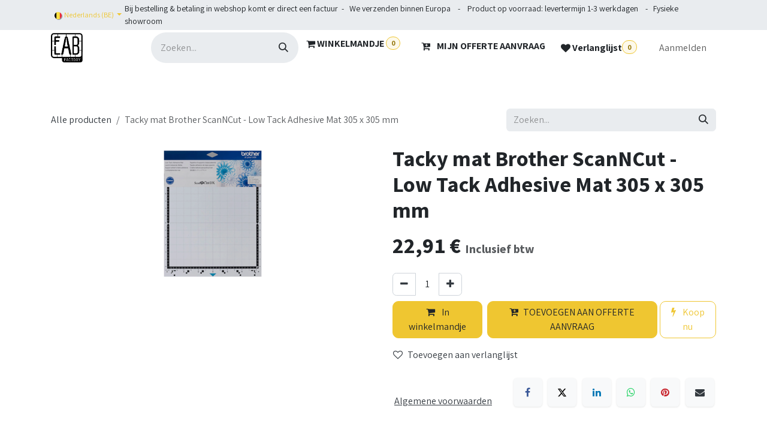

--- FILE ---
content_type: text/html; charset=utf-8
request_url: https://www.fablabfactory.com/shop/tacky-mat-brother-scanncut-low-tack-adhesive-mat-305-x-305-mm-422?order=website_sequence+asc
body_size: 15628
content:

        

<!DOCTYPE html>
        
<html lang="nl-BE" data-website-id="16" data-main-object="product.template(422,)" data-add2cart-redirect="1">
    <head>
        <meta charset="utf-8"/>
        <meta http-equiv="X-UA-Compatible" content="IE=edge"/>
        <meta name="viewport" content="width=device-width, initial-scale=1"/>
        <meta name="generator" content="Odoo"/>
            
        <meta property="og:type" content="website"/>
        <meta property="og:title" content="Tacky mat Brother ScanNCut - Low Tack Adhesive Mat 305 x 305 mm"/>
        <meta property="og:site_name" content="FabLab Factory"/>
        <meta property="og:url" content="https://www.fablabfactory.com/shop/tacky-mat-brother-scanncut-low-tack-adhesive-mat-305-x-305-mm-422"/>
        <meta property="og:image" content="https://www.fablabfactory.com/web/image/product.template/422/image_1024?unique=f418fda"/>
        <meta property="og:description"/>
            
        <meta name="twitter:card" content="summary_large_image"/>
        <meta name="twitter:title" content="Tacky mat Brother ScanNCut - Low Tack Adhesive Mat 305 x 305 mm"/>
        <meta name="twitter:image" content="https://www.fablabfactory.com/web/image/product.template/422/image_1024?unique=f418fda"/>
        <meta name="twitter:site" content="@fablab_factory"/>
        <meta name="twitter:description"/>
        
        <link rel="canonical" href="https://www.fablabfactory.com/shop/tacky-mat-brother-scanncut-low-tack-adhesive-mat-305-x-305-mm-422"/>
        
        <link rel="preconnect" href="https://fonts.gstatic.com/" crossorigin=""/>
        <title>Tacky mat Brother ScanNCut - Low Tack Adhesive Mat 305 x 305 mm | FabLab Factory</title>
        <link type="image/x-icon" rel="shortcut icon" href="/web/image/website/16/favicon?unique=85cb9dd"/>
        <link rel="preload" href="/web/static/src/libs/fontawesome/fonts/fontawesome-webfont.woff2?v=4.7.0" as="font" crossorigin=""/>
        <link type="text/css" rel="stylesheet" href="/web/assets/16/dbcd40e/web.assets_frontend.min.css"/>
        <script id="web.layout.odooscript" type="text/javascript">
            var odoo = {
                csrf_token: "76a54603d8ee58a268a47b6a068fbd67a1d569f7o1798090185",
                debug: "",
            };
        </script>
        <script type="text/javascript">
            odoo.__session_info__ = {"is_admin": false, "is_system": false, "is_public": true, "is_internal_user": false, "is_website_user": true, "uid": null, "is_frontend": true, "profile_session": null, "profile_collectors": null, "profile_params": null, "show_effect": false, "currencies": {"1": {"symbol": "\u20ac", "position": "after", "digits": [69, 2]}, "146": {"symbol": "\u00a3", "position": "before", "digits": [69, 2]}, "3": {"symbol": "$", "position": "before", "digits": [69, 2]}}, "quick_login": true, "bundle_params": {"lang": "nl_BE", "website_id": 16}, "test_mode": false, "websocket_worker_version": "18.0-7", "translationURL": "/website/translations", "cache_hashes": {"translations": "22f8ef33d10af27bf1ef6ab3d06f15c6d065546a"}, "geoip_country_code": null, "geoip_phone_code": null, "lang_url_code": "nl_BE"};
            if (!/(^|;\s)tz=/.test(document.cookie)) {
                const userTZ = Intl.DateTimeFormat().resolvedOptions().timeZone;
                document.cookie = `tz=${userTZ}; path=/`;
            }
        </script>
        <script type="text/javascript" defer="defer" src="/web/assets/16/506f37d/web.assets_frontend_minimal.min.js" onerror="__odooAssetError=1"></script>
        <script type="text/javascript" defer="defer" data-src="/web/assets/16/ccd8e60/web.assets_frontend_lazy.min.js" onerror="__odooAssetError=1"></script>
        
                    <script>
                        
            
                if (!window.odoo) {
                    window.odoo = {};
                }
                odoo.__session_info__ = odoo.__session_info__ || {
                    websocket_worker_version: "18.0-7"
                }
                odoo.__session_info__ = Object.assign(odoo.__session_info__, {
                    livechatData: {
                        isAvailable: false,
                        serverUrl: "https://portal.fablabfactory.com",
                        options: {},
                    },
                });
            
                    </script>
        <!-- Google tag (gtag.js) -->
<script async src="https://www.googletagmanager.com/gtag/js?id=AW-756791348"></script>
<script>
  window.dataLayer = window.dataLayer || [];
  function gtag(){dataLayer.push(arguments);}
  gtag('js', new Date());

  gtag('config', 'AW-756791348');
</script>
<!-- Meta Pixel Code -->
<script>
!function(f,b,e,v,n,t,s)
{if(f.fbq)return;n=f.fbq=function(){n.callMethod?
n.callMethod.apply(n,arguments):n.queue.push(arguments)};
if(!f._fbq)f._fbq=n;n.push=n;n.loaded=!0;n.version='2.0';
n.queue=[];t=b.createElement(e);t.async=!0;
t.src=v;s=b.getElementsByTagName(e)[0];
s.parentNode.insertBefore(t,s)}(window, document,'script',
'https://connect.facebook.net/en_US/fbevents.js');
fbq('init', '1176631646958621');
fbq('track', 'PageView');
</script>
<noscript><img height="1" width="1" style="display:none"
src="https://www.facebook.com/tr?id=1176631646958621&ev=PageView&noscript=1"
/></noscript>
<!-- End Meta Pixel Code -->
    </head>
    <body>



        <div id="wrapwrap" class="   ">
            <a class="o_skip_to_content btn btn-primary rounded-0 visually-hidden-focusable position-absolute start-0" href="#wrap">Overslaan naar inhoud</a>
                <header id="top" data-anchor="true" data-name="Header" data-extra-items-toggle-aria-label="Extra items knop" class="   o_header_fixed" style=" ">
                    
    <nav data-name="Navbar" aria-label="Hoofd" class="navbar navbar-expand-lg navbar-light o_colored_level o_cc o_header_force_no_radius d-none d-lg-block p-0 shadow-sm ">
        

            <div id="o_main_nav" class="o_main_nav">
                <div class="o_header_hide_on_scroll">
                    <div aria-label="Boven" class="o_header_sales_two_top py-1">
                        <ul class="navbar-nav container d-grid h-100 px-3 o_grid_header_3_cols">
                            
                            
        <li data-name="Language Selector" class="o_header_language_selector ">
        
            <div class="js_language_selector d-flex align-items-center h-100 dropdown d-print-none">
                <button type="button" data-bs-toggle="dropdown" aria-haspopup="true" aria-expanded="true" class="border-0 dropdown-toggle btn btn-sm btn-outline-secondary border-0">
    <img class="o_lang_flag " src="/base/static/img/country_flags/be.png?height=25" alt="" loading="lazy"/>
                    <span class=""> Nederlands (BE)</span>
                </button>
                <div role="menu" class="dropdown-menu ">
                        <a class="dropdown-item js_change_lang active" role="menuitem" href="/shop/tacky-mat-brother-scanncut-low-tack-adhesive-mat-305-x-305-mm-422?order=website_sequence+asc" data-url_code="nl_BE" title=" Nederlands (BE)">
    <img class="o_lang_flag " src="/base/static/img/country_flags/be.png?height=25" alt="" loading="lazy"/>
                            <span class=""> Nederlands (BE)</span>
                        </a>
                        <a class="dropdown-item js_change_lang " role="menuitem" href="/en_GB/shop/tacky-mat-brother-scanncut-low-tack-adhesive-mat-305-x-305-mm-422?order=website_sequence+asc" data-url_code="en_GB" title="English (UK)">
    <img class="o_lang_flag " src="/base/static/img/country_flags/gb.png?height=25" alt="" loading="lazy"/>
                            <span class="">English (UK)</span>
                        </a>
                        <a class="dropdown-item js_change_lang " role="menuitem" href="/fr_FR/shop/tacky-mat-brother-scanncut-low-tack-adhesive-mat-305-x-305-mm-422?order=website_sequence+asc" data-url_code="fr_FR" title=" Français">
    <img class="o_lang_flag " src="/base/static/img/country_flags/fr.png?height=25" alt="" loading="lazy"/>
                            <span class=""> Français</span>
                        </a>
                </div>
            </div>
        
        </li>
                            
                            
        <li class="d-flex align-items-center">
                <div data-name="Text" class="s_text_block d-flex align-items-center mx-auto">
                    <small>Bij bestelling &amp; betaling in webshop komt er direct een factuur&nbsp; -&nbsp; &nbsp;We verzenden binnen Europa&nbsp; &nbsp; ​-&nbsp; &nbsp; Product op voorraad: levertermijn 1-3 werkdagen &nbsp;&nbsp; -&nbsp; &nbsp;Fysieke showroom</small>
                </div>
        </li>
                            
                            
                            <li class="o_header_sales_two_social_links_placeholder"></li>
                        </ul>
                    </div>
                    <div aria-label="Midden" class="container d-flex justify-content-between align-items-center py-1">
                        
    <a data-name="Navbar Logo" href="/" class="navbar-brand logo me-4">
            
            <span role="img" aria-label="Logo of FabLab Factory" title="FabLab Factory"><img src="/web/image/website/16/logo/FabLab%20Factory?unique=85cb9dd" class="img img-fluid" width="95" height="40" alt="FabLab Factory" loading="lazy"/></span>
        </a>
    
                        <ul class="navbar-nav align-items-center gap-1">
                            
                            
        <li class="">
    <form method="get" class="o_searchbar_form s_searchbar_input " action="/website/search" data-snippet="s_searchbar_input">
            <div role="search" class="input-group ">
        <input type="search" name="search" class="search-query form-control oe_search_box rounded-start-pill ps-3 text-bg-light border-0 bg-light" placeholder="Zoeken..." value="" data-search-type="all" data-limit="5" data-display-image="true" data-display-description="true" data-display-extra-link="true" data-display-detail="true" data-order-by="name asc"/>
        <button type="submit" aria-label="Zoeken" title="Zoeken" class="btn oe_search_button rounded-end-pill p-3 bg-o-color-3 lh-1">
            <i class="oi oi-search"></i>
        </button>
    </div>

            <input name="order" type="hidden" class="o_search_order_by" value="name asc"/>
            
    
        </form>
        </li>
                            
        
            <li class=" divider d-none"></li> 
            <li class="o_wsale_my_cart align-self-md-start   ">
                <a href="/shop/cart" class="btn d-flex align-items-center fw-bold text-reset o_navlink_background_hover">
                    <i class="fa fa-shopping-cart"></i>
                    <span class="">&nbsp;WINKELMANDJE&nbsp;</span>
                    <sup class="my_cart_quantity badge text-bg-primary" data-order-id="">0</sup>
                </a>
            </li>
                <li class="o_wsale_my_quote align-self-md-start ">
                    <a href="/shop/cart?is_quote_cart=True" class="btn d-flex align-items-center fw-bold text-reset o_navlink_background_hover">
                        <div class="">
                            <i class="fa fa-cart-plus fa-stack"></i>
                            <sup class="my_qoute_cart_quantity badge bg-primary  " data-order-id=""></sup>
                        </div>
                        <span class="">&nbsp;MIJN OFFERTE AANVRAAG</span>
                    </a>
                </li>
        
        
            <li class="o_wsale_my_wish  ">
                <a href="/shop/wishlist" class="btn d-flex align-items-center fw-bold text-reset o_navlink_background_hover">
                    <i class="fa fa-1x fa-heart o_editable_media"></i>
                    <span>&nbsp;Verlanglijst</span>
                    <sup class="my_wish_quantity o_animate_blink badge text-bg-primary">0</sup>
                </a>
            </li>
        
            <li class=" o_no_autohide_item">
                <a href="/web/login" class="nav-link o_nav_link_btn ms-2 border px-3">Aanmelden</a>
            </li>
                            
        
        
                        </ul>
                    </div>
                </div>
                <div aria-label="Onder" class="border-top o_border_contrast">
                    <div class="container d-flex justify-content-between">
                        
    <ul role="menu" id="top_menu" class="nav navbar-nav top_menu o_menu_loading align-items-center me-4 py-1">
        

                            
    <li role="presentation" class="nav-item">
        <a role="menuitem" href="/" class="nav-link ">
            <span>Home</span>
        </a>
    </li>
    <li role="presentation" class="nav-item">
        <a role="menuitem" href="/h2c" class="nav-link ">
            <span>H2C</span>
        </a>
    </li>
    <li role="presentation" class="nav-item">
        <a role="menuitem" href="/shop" class="nav-link ">
            <span>Shop</span>
        </a>
    </li>
    <li role="presentation" class="nav-item dropdown position-static">
        <a data-bs-toggle="dropdown" href="#" role="menuitem" class="nav-link dropdown-toggle o_mega_menu_toggle  " data-bs-display="static">
            <span>👉 SHOP Bambu Lab</span>
        </a>
            <div data-name="Mega Menu" role="menuitem" class="dropdown-menu o_mega_menu ">
    

































<section class="s_mega_menu_odoo_menu pt16 o_colored_level o_cc o_cc1" style="position: relative;">
        <div class="container-fluid">
            <div class="row">
                <div class="col-12 pt16 pb24 o_colored_level col-lg-2">
                    <h4 class="text-uppercase h5 fw-bold mt-0">Consumer <br>3D Printers</h4>
                    <nav class="nav flex-column"><div class="s_hr o_colored_level pt0 pb4" data-snippet="s_hr" data-name="Separator">
        <hr class="w-100 mx-auto" style="border-top-color: rgb(239, 198, 49); border-top-width: 2px;">
    </div>
                        <a href="/shop/category/3d-printen-bambu-lab-printers-h2-series-87" class="nav-link px-0" data-name="Menu Item">Bambu Lab H2 Series</a>
                        
                        <a href="/shop/category/3d-printen-bambu-lab-printers-bambu-lab-p2s-89" class="nav-link px-0" data-name="Menu Item">Bambu Lab P2S</a>
                        <a href="/shop/category/3d-printen-bambu-lab-printers-bambu-lab-x1c-90" class="nav-link px-0" data-name="Menu Item">Bambu Lab X1C</a><a href="/shop/category/3d-printen-bambu-lab-printers-bambu-lab-p1-91" class="nav-link px-0" data-name="Menu Item">Bambu Lab P1</a><a href="/shop/category/3d-printen-bambu-lab-printers-bambu-lab-a1-92" class="nav-link px-0" data-name="Menu Item">Bambu Lab A1</a><a href="/shop/category/3d-printen-bambu-lab-3d-printers-bambu-lab-a1-mini-93" class="nav-link px-0" data-name="Menu Item">Bambu Lab A1 Mini</a>
                    </nav>
                </div>
                <div class="col-12 pt16 pb24 o_colored_level col-lg-2">
                    <h4 class="text-uppercase h5 fw-bold mt-0">Automatic MATERial System</h4>
                    <nav class="nav flex-column"><div class="s_hr o_colored_level pt0 pb0" data-snippet="s_hr" data-name="Separator">
        <hr class="w-100 mx-auto" style="border-top-color: rgb(239, 198, 49); border-top-width: 2px;">
    </div>
                        
                        <a href="/shop/category/3d-printen-bambu-lab-automatic-material-system-ams-2-pro-95" class="nav-link px-0" data-name="Menu Item">Bambu Lab AMS 2 PRO</a><a href="/shop/category/3d-printen-bambu-lab-automatic-material-system-ams-ht-96" class="nav-link px-0" data-name="Menu Item">Bambu Lab AMS HT</a><a href="/shop/category/3d-printen-bambu-lab-automatic-material-system-ams-97" class="nav-link px-0" data-name="Menu Item">Bambu Lab AMS </a><a href="/shop/category/3d-printen-bambu-lab-automatic-material-system-ams-lite-98" class="nav-link px-0" data-name="Menu Item">Bambu Lab AMS Lite</a></nav>
                </div>
                <div class="col-12 pt16 pb24 o_colored_level col-lg-2">
                    <h4 class="text-uppercase h5 fw-bold mt-0">PRO <br>3D PRINTERS</h4>
                    <div class="s_hr pt4 pb16 o_colored_level" data-name="Separator">
                        <hr class="w-100 mx-auto" style="border-top-width: 2px; border-top-color: rgb(239, 198, 49);">
                    </div>
                    <nav class="nav flex-column">
                        
                        <a href="#" class="nav-link px-0" data-name="Menu Item">Bambu Lab H2D PRO</a>
                        <a href="#" class="nav-link px-0" data-name="Menu Item">Bambu Lab X1E</a>
                    </nav>
                </div>
                <div class="col-12 pt16 pb24 o_colored_level col-lg-2">
                    <h4 class="text-uppercase h5 fw-bold mt-0">FILAMENT</h4>
                    <nav class="nav flex-column"><div class="s_hr o_colored_level pt0 pb0" data-snippet="s_hr" data-name="Separator">
        <hr class="w-100 mx-auto" style="border-top-color: rgb(239, 198, 49); border-top-width: 2px;">
    </div>
                        
                        <a href="/shop/category/3d-printen-bambu-lab-filament-bambu-lab-pla-100" class="nav-link px-0" data-name="Menu Item">Bambu Lab PLA</a><a href="/shop/category/3d-printen-bambu-lab-filament-bambu-lab-petg-101" class="nav-link px-0" data-name="Menu Item">Bambu Lab PETG</a><a href="/shop/category/3d-printen-bambu-lab-filament-bambu-lab-abs-102" class="nav-link px-0" data-name="Menu Item">Bambu Lab ABS</a><a href="/shop/category/3d-printen-bambu-lab-filament-bambu-lab-asa-103" class="nav-link px-0" data-name="Menu Item">Bambu Lab ASA</a><a href="/shop/category/3d-printen-bambu-lab-filament-bambu-lab-tpu-104" class="nav-link px-0" data-name="Menu Item">Bambu Lab TPU</a><a href="/shop/category/3d-printen-bambu-lab-filament-bambu-lab-pa-105" class="nav-link px-0" data-name="Menu Item">Bambu Lab PA</a><a href="/shop/category/3d-printen-bambu-lab-filament-bambu-lab-pet-106" class="nav-link px-0" data-name="Menu Item">Bambu Lab PET</a><a href="/shop/category/3d-printen-bambu-lab-filament-bambu-lab-pc-108" class="nav-link px-0" data-name="Menu Item">Bambu Lab PC</a><a href="/shop/category/3d-printen-bambu-lab-filament-bambu-lab-pps-107" class="nav-link px-0" data-name="Menu Item">Bambu Lab PPS</a><a href="/shop/category/3d-printen-bambu-lab-filament-bambu-lab-fiber-reinforced-110" class="nav-link px-0" data-name="Menu Item">Bambu Lab Fiber Reinforced</a><a href="/shop/category/3d-printen-bambu-lab-filament-bambu-lab-support-filament-109" class="nav-link px-0" data-name="Menu Item">Bambu Lab Support Filament</a></nav>
                </div><div class="col-12 pt16 pb24 o_colored_level col-lg-3">
                    <h4 class="text-uppercase h5 fw-bold mt-0">ACCESSORIES</h4>
                    <nav class="nav flex-column"><div class="s_hr o_colored_level pt0 pb0" data-snippet="s_hr" data-name="Separator">
        <hr class="w-100 mx-auto" style="border-top-color: rgb(239, 198, 49); border-top-width: 2px;">
    </div>
                        
                        <a href="/shop/category/3d-printen-bambu-lab-bambu-lab-accessories-hotends-13" class="nav-link px-0" data-name="Menu Item">Bambu Lab Hotends</a><a href="/shop/category/3d-printen-bambu-lab-bambu-lab-accessories-bouwplaten-build-plates-15" class="nav-link px-0" data-name="Menu Item">Bambu Lab Build Plates</a><a href="/shop/category/3d-printen-bambu-lab-bambu-lab-accessories-consumables-119" class="nav-link px-0" data-name="Menu Item">Bambu Lab Consumables</a></nav>
                </div>
            </div>
        </div>
        
    </section></div>
    </li>
    <li role="presentation" class="nav-item dropdown position-static">
        <a data-bs-toggle="dropdown" href="#" role="menuitem" class="nav-link dropdown-toggle o_mega_menu_toggle  " data-bs-display="static">
            <span>Hardware</span>
        </a>
            <div data-name="Mega Menu" role="menuitem" class="dropdown-menu o_mega_menu o_no_parent_editor dropdown-menu-start">
    



















<section class="s_mega_menu_odoo_menu pt16 o_colored_level o_cc o_cc1" style="background-image: none;">
        <div class="container">
            <div class="row">
                <div class="col-md-6 col-lg pt16 pb24 o_colored_level col-lg-2">
                    <h4 class="text-uppercase h5 fw-bold mt-0">LaseR CUTTING</h4>
                    <div class="s_hr text-start pt4 pb16 text-o-color-1" data-name="Separator">
                        <hr class="w-100 mx-auto" style="border-top-width: 2px; border-top-style: solid; border-top-color: rgb(255, 199, 45);" contenteditable="false">
                    </div><nav class="nav flex-column"><lt-highlighter class="lt--mac-os lt-highlighter--grid-item" style="display: none; z-index: auto !important;" data-lt-linked="1"><lt-div spellcheck="false" class="lt-highlighter__wrapper" style="width: 300px !important; height: 40px !important; transform: none !important; transform-origin: 150px 20px !important; zoom: 1 !important; margin-top: 74px !important; margin-left: 15px !important;"><lt-div class="lt-highlighter__scroll-element" style="top: 0px !important; left: 0px !important; width: 300px !important; height: 40px !important;"></lt-div></lt-div></lt-highlighter><a href="/laser-cutting" class="nav-link px-0" data-name="Menu Item" data-bs-original-title="" title="" data-lt-tmp-id="lt-51139" spellcheck="false" data-gramm="false">Overview</a><a href="/xtool" class="nav-link px-0" data-name="Menu Item" data-bs-original-title="" title="" data-lt-tmp-id="lt-51139" spellcheck="false" data-gramm="false">xTool</a><a href="/brmlasers" class="nav-link px-0" data-name="Menu Item" data-bs-original-title="" title="" data-lt-tmp-id="lt-51139" spellcheck="false" data-gramm="false">BRM Lasers</a><lt-highlighter class="lt--mac-os lt-highlighter--grid-item" style="display: none; z-index: auto !important;" data-lt-linked="1"><lt-div spellcheck="false" class="lt-highlighter__wrapper" style="width: 300px !important; height: 40px !important; transform: none !important; transform-origin: 150px 20px !important; zoom: 1 !important; margin-top: 138px !important; margin-left: 15px !important;"><lt-div class="lt-highlighter__scroll-element" style="top: 0px !important; left: 0px !important; width: 300px !important; height: 40px !important;"><canvas class="lt-highlighter__canvas" width="75" height="21" style="display: none; top: 10px !important; left: 0px !important;"></canvas></lt-div></lt-div></lt-highlighter><a href="/fabcreator" class="nav-link px-0" data-name="Menu Item" data-bs-original-title="" title="" data-lt-tmp-id="lt-541654" spellcheck="false" data-gramm="false">FabCreator</a><lt-highlighter class="lt--mac-os lt-highlighter--grid-item" style="display: none; z-index: auto !important;" data-lt-linked="1"><lt-div spellcheck="false" class="lt-highlighter__wrapper" style="width: 300px !important; height: 40px !important; transform: none !important; transform-origin: 150px 20px !important; zoom: 1 !important; margin-top: 178px !important; margin-left: 15px !important;"><lt-div class="lt-highlighter__scroll-element" style="top: 0px !important; left: 0px !important; width: 300px !important; height: 40px !important;"></lt-div></lt-div></lt-highlighter><a href="/flux" class="nav-link px-0" data-name="Menu Item" data-bs-original-title="" title="" data-lt-tmp-id="lt-968711" spellcheck="false" data-gramm="false">Flux​</a></nav>
                </div>
                <div class="col-md-6 col-lg pt16 pb24 o_colored_level col-lg-2">
                    <h4 class="text-uppercase h5 fw-bold mt-0">CNC MILLING</h4>
                    <div class="s_hr text-start pt4 pb16 text-o-color-1" data-name="Separator">
                        <hr class="w-100 mx-auto" style="border-top-width: 2px; border-top-style: solid; border-top-color: rgb(255, 199, 45);" contenteditable="false">
                    </div>
                    <nav class="nav flex-column"><a data-gramm="false" spellcheck="false" data-lt-tmp-id="lt-738508" title="" data-bs-original-title="" data-name="Menu Item" class="nav-link px-0" href="/cnc-milling">Overview</a>
                        <a data-gramm="false" spellcheck="false" data-lt-tmp-id="lt-589417" title="" data-bs-original-title="" data-name="Menu Item" class="nav-link px-0" href="/carbide3d">Carbide3D</a></nav>
                </div>
                <div class="col-md-6 col-lg pt16 pb24 o_colored_level col-lg-2">
                    <h4 class="text-uppercase h5 fw-bold mt-0">3D printing </h4>
                    <div class="s_hr text-start pt4 pb16 text-o-color-2" data-name="Separator">
                        <hr class="w-100 mx-auto" style="border-top-width: 2px; border-top-style: solid;" contenteditable="false">
                    </div>
                    <nav class="nav flex-column">
                        <lt-highlighter class="lt--mac-os lt-highlighter--grid-item" style="display: none; z-index: auto !important;" data-lt-linked="1"><lt-div spellcheck="false" class="lt-highlighter__wrapper" style="width: 300px !important; height: 40px !important; transform: none !important; transform-origin: 150px 20px !important; zoom: 1 !important; margin-top: 74px !important; margin-left: 675px !important;"><lt-div class="lt-highlighter__scroll-element" style="top: 0px !important; left: 0px !important; width: 300px !important; height: 40px !important;"></lt-div></lt-div></lt-highlighter><a href="/3d-printing" class="nav-link px-0" data-name="Menu Item" data-bs-original-title="" title="" data-lt-tmp-id="lt-899398" spellcheck="false" data-gramm="false">Overview</a>
                        <lt-highlighter class="lt--mac-os lt-highlighter--grid-item" style="display: none; z-index: auto !important;" data-lt-linked="1"><lt-div spellcheck="false" class="lt-highlighter__wrapper" style="width: 300px !important; height: 40px !important; transform: none !important; transform-origin: 150px 20px !important; zoom: 1 !important; margin-top: 114px !important; margin-left: 675px !important;"><lt-div class="lt-highlighter__scroll-element" style="top: 0px !important; left: 0px !important; width: 300px !important; height: 40px !important;"><canvas class="lt-highlighter__canvas" width="50" height="21" style="display: none; top: 10px !important; left: 0px !important;"></canvas></lt-div></lt-div></lt-highlighter><a href="/bambu-lab" class="nav-link px-0" data-name="Menu Item" data-bs-original-title="" title="" data-lt-tmp-id="lt-831305" spellcheck="false" data-gramm="false">Bambu Lab</a>
                        
                        
                        
                    </nav>
                </div><div class="col-md-6 col-lg pt16 pb24 o_colored_level col-lg-2">
                    <h4 class="text-uppercase h5 fw-bold mt-0">Vinyl Cutting</h4>
                    <div class="s_hr text-start pt4 pb16 text-o-color-2" data-name="Separator">
                        <hr class="w-100 mx-auto" style="border-top-width: 2px; border-top-style: solid;" contenteditable="false">
                    </div>
                    <nav class="nav flex-column">
                        <lt-highlighter class="lt--mac-os lt-highlighter--grid-item" style="display: none; z-index: auto !important;" data-lt-linked="1"><lt-div spellcheck="false" class="lt-highlighter__wrapper" style="width: 300px !important; height: 40px !important; transform: none !important; transform-origin: 150px 20px !important; zoom: 1 !important; margin-top: 74px !important; margin-left: 675px !important;"><lt-div class="lt-highlighter__scroll-element" style="top: 0px !important; left: 0px !important; width: 300px !important; height: 40px !important;"></lt-div></lt-div></lt-highlighter><a href="/shop/category/vinyl-cutting-brother-machines-65" class="nav-link px-0" data-name="Menu Item" data-bs-original-title="" title="" data-lt-tmp-id="lt-899398" spellcheck="false" data-gramm="false">Overview</a>
                        <lt-highlighter class="lt--mac-os lt-highlighter--grid-item" style="display: none; z-index: auto !important;" data-lt-linked="1"><lt-div spellcheck="false" class="lt-highlighter__wrapper" style="width: 300px !important; height: 40px !important; transform: none !important; transform-origin: 150px 20px !important; zoom: 1 !important; margin-top: 114px !important; margin-left: 675px !important;"><lt-div class="lt-highlighter__scroll-element" style="top: 0px !important; left: 0px !important; width: 300px !important; height: 40px !important;"><canvas class="lt-highlighter__canvas" width="50" height="21" style="display: none; top: 10px !important; left: 0px !important;"></canvas></lt-div></lt-div></lt-highlighter><a href="/shop/category/vinyl-cutting-brother-machines-65" class="nav-link px-0" data-name="Menu Item" data-bs-original-title="" title="" data-lt-tmp-id="lt-831305" spellcheck="false" data-gramm="false">Brother</a>
                        
                        
                        
                    </nav>
                </div>
                <div class="col-md-6 col-lg pt16 pb24 o_colored_level col-lg-2">
                    <h4 class="text-uppercase h5 fw-bold mt-0">OTHER</h4>
                    <div class="s_hr text-start pt4 pb16 text-o-color-5" data-name="Separator">
                        </div><nav class="nav flex-column"><a href="/shop/category/sewing-66" class="nav-link px-0" data-name="Menu Item" data-bs-original-title="" title="" data-lt-tmp-id="lt-923385" spellcheck="false" data-gramm="false">Sewing</a><lt-highlighter class="lt--mac-os lt-highlighter--grid-item" style="display: none; z-index: auto !important;" data-lt-linked="1"><lt-div spellcheck="false" class="lt-highlighter__wrapper" style="width: 300px !important; height: 40px !important; transform: none !important; transform-origin: 150px 20px !important; zoom: 1 !important; margin-top: 72px !important; margin-left: 1005px !important;"><lt-div class="lt-highlighter__scroll-element" style="top: 0px !important; left: 0px !important; width: 300px !important; height: 40px !important;"></lt-div></lt-div></lt-highlighter><a href="/shop/category/embroidery-72" class="nav-link px-0" data-name="Menu Item" data-bs-original-title="" title="" data-lt-tmp-id="lt-459069" spellcheck="false" data-gramm="false">Digital Embroidery</a>
                        <lt-highlighter class="lt--mac-os lt-highlighter--grid-item" style="display: none; z-index: auto !important;" data-lt-linked="1"><lt-div spellcheck="false" class="lt-highlighter__wrapper" style="width: 300px !important; height: 40px !important; transform: none !important; transform-origin: 150px 20px !important; zoom: 1 !important; margin-top: 112px !important; margin-left: 1005px !important;"><lt-div class="lt-highlighter__scroll-element" style="top: 0px !important; left: 0px !important; width: 300px !important; height: 40px !important;"></lt-div></lt-div></lt-highlighter><a href="/shop/category/electronics-56" class="nav-link px-0" data-name="Menu Item" data-bs-original-title="" title="" data-lt-tmp-id="lt-135077" spellcheck="false" data-gramm="false">Electronics</a>
                        <lt-highlighter class="lt--mac-os lt-highlighter--grid-item" style="display: none; z-index: auto !important;" data-lt-linked="1"><lt-div spellcheck="false" class="lt-highlighter__wrapper" style="width: 300px !important; height: 40px !important; transform: none !important; transform-origin: 150px 20px !important; zoom: 1 !important; margin-top: 152px !important; margin-left: 1005px !important;"><lt-div class="lt-highlighter__scroll-element" style="top: 0px !important; left: 0px !important; width: 300px !important; height: 40px !important;"></lt-div></lt-div></lt-highlighter><a href="/shop/category/vacuum-forming-mayku-45" class="nav-link px-0" data-name="Menu Item" data-bs-original-title="" title="" data-lt-tmp-id="lt-923385" spellcheck="false" data-gramm="false">Vacuum Forming</a>
                        
                    </nav>
                </div>
            </div>
        </div>
        
    </section></div>
    </li>
    <li role="presentation" class="nav-item dropdown position-static">
        <a data-bs-toggle="dropdown" href="#" role="menuitem" class="nav-link dropdown-toggle o_mega_menu_toggle  " data-bs-display="static">
            <span>Doelgroepen</span>
        </a>
            <div data-name="Mega Menu" role="menuitem" class="dropdown-menu o_mega_menu o_no_parent_editor dropdown-menu-start">
    












<section class="s_mega_menu_cards pt16 pb16 o_colored_level o_cc o_cc1" style="background-image: none;">
        <div class="container">
            <nav class="row">
    
    <div class="col-12 col-sm-6 col-md o_colored_level col-lg-2" data-name="Menu Item">
        <lt-highlighter class="lt--mac-os" style="display: none; z-index: auto !important;" data-lt-linked="1"><lt-div spellcheck="false" class="lt-highlighter__wrapper" style="width: 330px !important; height: 256px !important; transform: none !important; transform-origin: 165px 128px !important; zoom: 1 !important;"><lt-div class="lt-highlighter__scroll-element" style="top: 0px !important; left: 0px !important; width: 330px !important; height: 256px !important;"><canvas class="lt-highlighter__canvas" width="130" height="38" style="display: none; top: 173px !important; left: 100px !important;"></canvas></lt-div></lt-div></lt-highlighter><a href="https://steam.fablabfactory.com/steamlab" class="nav-link rounded p-3 text-wrap text-center" data-lt-tmp-id="lt-460770" spellcheck="false" data-gramm="false" data-bs-original-title="" title="" target="_blank">
            <img src="/web/image/1091410-8c1430e9/LogoSteamlab.png?access_token=6ec1c292-07bc-4fea-97cc-d9ab3ead9f31" alt="" class="mb-3 img-fluid img o_we_custom_image" style="width: 50% !important;" data-original-id="1091409" data-original-src="/web/image/1091409-14ba4942/LogoSteamlab.png" data-mimetype="image/png" data-resize-width="237" loading="lazy" data-bs-original-title="" title="" aria-describedby="tooltip189501">
            <h4>STEAMLab</h4>
            <span class="mb-0"><font style="font-size: 14px;">Our offering for schools</font><br></span>
        </a>
    </div>
    <div class="col-12 col-sm-6 col-md o_colored_level col-lg-2" data-name="Menu Item">
        <lt-highlighter class="lt--mac-os" style="display: none; z-index: auto !important;" data-lt-linked="1"><lt-div spellcheck="false" class="lt-highlighter__wrapper" style="width: 330px !important; height: 256px !important; transform: none !important; transform-origin: 165px 128px !important; zoom: 1 !important;"><lt-div class="lt-highlighter__scroll-element" style="top: 0px !important; left: 0px !important; width: 330px !important; height: 256px !important;"><canvas class="lt-highlighter__canvas" width="84" height="38" style="display: none; top: 173px !important; left: 123px !important;"></canvas></lt-div></lt-div></lt-highlighter><a href="/fablib" class="nav-link rounded p-3 text-wrap text-center" data-lt-tmp-id="lt-380890" spellcheck="false" data-gramm="false" data-bs-original-title="" title="">
            <img src="/web/image/1091412-866c3fdb/LogoFablib.png?access_token=0bff5ace-d02b-4dd4-b147-bb1328b4255d" alt="" class="mb-3 img-fluid img o_we_custom_image" style="width: 50% !important;" data-original-id="1091404" data-original-src="/web/image/1091404-1c9f6f1e/LogoFablib.png" data-mimetype="image/png" data-resize-width="237" loading="lazy">
            <h4>FabLib</h4>
            <span class="mb-0"><font style="font-size: 14px;">Our offering for libraries</font><br></span>
        </a>
    </div><div class="col-12 col-sm-6 col-md o_colored_level col-lg-2" data-name="Menu Item">
        <lt-highlighter class="lt--mac-os" style="display: none; z-index: auto !important;" data-lt-linked="1"><lt-div spellcheck="false" class="lt-highlighter__wrapper" style="width: 330px !important; height: 256px !important; transform: none !important; transform-origin: 165px 128px !important; zoom: 1 !important;"><lt-div class="lt-highlighter__scroll-element" style="top: 0px !important; left: 0px !important; width: 330px !important; height: 256px !important;"><canvas class="lt-highlighter__canvas" width="84" height="38" style="display: none; top: 173px !important; left: 123px !important;"></canvas></lt-div></lt-div></lt-highlighter><a href="/makerspaces" class="nav-link rounded p-3 text-wrap text-center" data-lt-tmp-id="lt-380890" spellcheck="false" data-gramm="false" data-bs-original-title="" title="">
            <img src="/web/image/1091413-5704741e/logoMakerspace.png?access_token=83834d6b-7646-4cab-b550-792cf9a34efa" alt="" class="mb-3 img-fluid img o_we_custom_image" style="width: 50% !important;" data-original-id="1091401" data-original-src="/web/image/1091401-9ffa7e0e/logoMakerspace.png" data-mimetype="image/png" data-resize-width="237" data-bs-original-title="" title="" aria-describedby="tooltip503567" loading="lazy">
            <h4>MakerSpaces</h4>
            <span class="mb-0"><font style="font-size: 14px;">Our offering for MakerSpaces</font><br></span>
        </a>
    </div><div class="col-12 col-sm-6 col-md o_colored_level col-lg-2" data-name="Menu Item">
        <lt-highlighter class="lt--mac-os" style="display: none; z-index: auto !important;" data-lt-linked="1"><lt-div spellcheck="false" class="lt-highlighter__wrapper" style="width: 330px !important; height: 256px !important; transform: none !important; transform-origin: 165px 128px !important; zoom: 1 !important;"><lt-div class="lt-highlighter__scroll-element" style="top: 0px !important; left: 0px !important; width: 330px !important; height: 256px !important;"><canvas class="lt-highlighter__canvas" width="84" height="38" style="display: none; top: 173px !important; left: 123px !important;"></canvas></lt-div></lt-div></lt-highlighter><a href="/makers" class="nav-link rounded p-3 text-wrap text-center" data-lt-tmp-id="lt-380890" spellcheck="false" data-gramm="false" data-bs-original-title="" title="">
            <img src="/web/image/1091414-6349ff69/Logomakers.png?access_token=8272bdd5-0cc9-4cac-ae96-32b404368604" alt="" class="mb-3 img-fluid img o_we_custom_image" style="width: 50% !important;" data-original-id="1091408" data-original-src="/web/image/1091408-913908ca/Logomakers.png" data-mimetype="image/png" data-resize-width="237" loading="lazy">
            <h4>Makers</h4>
            <span class="mb-0"><font style="font-size: 14px;">Our offering for individuals and small companies</font><br></span>
        </a>
    </div><div class="col-12 col-sm-6 col-md o_colored_level col-lg-2" data-name="Menu Item">
        <lt-highlighter class="lt--mac-os" style="display: none; z-index: auto !important;" data-lt-linked="1"><lt-div spellcheck="false" class="lt-highlighter__wrapper" style="width: 330px !important; height: 256px !important; transform: none !important; transform-origin: 165px 128px !important; zoom: 1 !important;"><lt-div class="lt-highlighter__scroll-element" style="top: 0px !important; left: 0px !important; width: 330px !important; height: 256px !important;"><canvas class="lt-highlighter__canvas" width="84" height="38" style="display: none; top: 173px !important; left: 123px !important;"></canvas></lt-div></lt-div></lt-highlighter><a href="/architects" class="nav-link rounded p-3 text-wrap text-center" data-lt-tmp-id="lt-380890" spellcheck="false" data-gramm="false" data-bs-original-title="" title="">
            <img src="/web/image/1091411-24c156e2/Logoarch.png?access_token=814c8e3d-ba11-4d7e-a9c8-cc611095631d" alt="" class="mb-3 img-fluid img o_we_custom_image" style="width: 50% !important;" data-original-id="1091407" data-original-src="/web/image/1091407-782eae7e/Logoarch.png" data-mimetype="image/png" data-resize-width="237" loading="lazy">
            <h4>Architects</h4>
            <span class="mb-0"><font style="font-size: 14px;">Our offering for Architects</font><br></span>
        </a>
    </div>
    

                <div class="w-100 d-none d-md-block o_colored_level"></div>

    
    
    
    
            </nav>
        </div>
    </section></div>
    </li>
    <li role="presentation" class="nav-item dropdown position-static">
        <a data-bs-toggle="dropdown" href="#" role="menuitem" class="nav-link dropdown-toggle o_mega_menu_toggle  " data-bs-display="static">
            <span>Diensten</span>
        </a>
            <div data-name="Mega Menu" role="menuitem" class="dropdown-menu o_mega_menu o_no_parent_editor dropdown-menu-start">
    















<section class="s_mega_menu_cards pt16 pb16 o_colored_level o_cc o_cc1">
        <div class="container">
            <nav class="row">
    <div class="col-12 col-sm-6 col-md o_colored_level col-lg-2" data-name="Menu Item">
        <a href="https://makerstud.io/" class="nav-link rounded p-3 text-wrap text-center" data-bs-original-title="" title="">
            <img src="/web/image/1094544-69918c71/Artboard%201.png?access_token=61ee1d1e-057c-45f0-8e17-c109130735ea" alt="" class="mb-3 img-fluid img o_we_custom_image" style="width: 50% !important;" data-original-id="1094534" data-original-src="/web/image/1094534-08fd3d10/Artboard%201.png" data-mimetype="image/png" data-resize-width="237" loading="lazy">
            <h4>MakerStudio</h4>
            <span class="mb-0"><font style="font-size: 14px;">Our all-in-one 2D design and fabrication software.</font><br></span>
        </a>
    </div><div class="col-12 col-sm-6 col-md o_colored_level col-lg-2" data-name="Menu Item">
        <lt-highlighter class="lt--mac-os" style="display: none; z-index: auto !important;" data-lt-linked="1"><lt-div spellcheck="false" class="lt-highlighter__wrapper" style="width: 300px !important; height: 271px !important; transform: none !important; transform-origin: 150px 135.5px !important; zoom: 1 !important;"><lt-div class="lt-highlighter__scroll-element" style="top: 0px !important; left: 0px !important; width: 300px !important; height: 271px !important;"></lt-div></lt-div></lt-highlighter><a href="/workshops" class="nav-link rounded p-3 text-wrap text-center" data-bs-original-title="" title="">
            <img src="/web/image/1094546-a1b65c5b/Artboard%204.png?access_token=0cd63f46-5ed1-4246-9de0-6e3150ed3018" alt="" class="mb-3 img-fluid img o_we_custom_image" style="width: 50% !important;" data-original-id="1094542" data-original-src="/web/image/1094542-41c185bd/Artboard%204.png" data-mimetype="image/png" data-resize-width="237" loading="lazy">
            <h4>Workshops</h4>
            <span class="mb-0"><font style="font-size: 14px;">Ons aanbod Digitale Fabricage workshops</font><br></span>
        </a><div class="d-flex"><a href="/workshops" class="nav-link rounded p-3 text-wrap text-center" data-bs-original-title="" title="">
        <span class="me-2 o_we_preview_favicon"></span></a><div class="w-100"><a href="/workshops" class="nav-link rounded p-3 text-wrap text-center" data-bs-original-title="" title="" aria-describedby="popover502069">
            </a><div class="d-flex"><a href="/workshops" class="nav-link rounded p-3 text-wrap text-center" data-bs-original-title="" title="">
                </a><a href="https://www.fablabfactory.com/workshops" target="_blank" class="o_we_url_link fw-bold flex-grow-1 text-truncate" title="" data-bs-original-title="Open in a new tab">​</a>
                
                
                </div></div>
    </div>
    </div><div class="col-12 col-sm-6 col-md o_colored_level col-lg-2" data-name="Menu Item">
        <lt-highlighter class="lt--mac-os" style="display: none; z-index: auto !important;" data-lt-linked="1"><lt-div spellcheck="false" class="lt-highlighter__wrapper" style="width: 300px !important; height: 271px !important; transform: none !important; transform-origin: 150px 135.5px !important; zoom: 1 !important;"><lt-div class="lt-highlighter__scroll-element" style="top: 0px !important; left: 0px !important; width: 300px !important; height: 271px !important;"></lt-div></lt-div></lt-highlighter><a href="/steamachine" class="nav-link rounded text-wrap text-center p-3" data-bs-original-title="" title="">
            <img src="/web/image/1094547-7ceb6121/Artboard%206.png?access_token=555f88ed-14fc-4b1a-a788-a2a779aeb60f" alt="" class="mb-3 img-fluid img o_we_custom_image" style="width: 50% !important;" data-original-id="1094543" data-original-src="/web/image/1094543-936255b0/Artboard%206.png" data-mimetype="image/png" data-resize-width="237" loading="lazy" data-bs-original-title="" title="" aria-describedby="tooltip628353">
            <h4>STEAMachine</h4>
            <span class="mb-0"><font style="font-size: 14px;">Onze mobiele makerspace</font><br></span>
        </a><div class="d-flex"><br><div class="w-100"><a href="/steamachine" class="nav-link rounded text-wrap text-center p-3" data-bs-original-title="" title="">
            <div class="d-flex"><br></div></a><div class="d-flex"><a href="/steamachine" class="nav-link rounded text-wrap text-center p-3" data-bs-original-title="" title="">
                </a><a href="https://portal.fablabfactory.com/steamachine" target="_blank" class="o_we_url_link fw-bold flex-grow-1 text-truncate" title="" data-bs-original-title="Open in a new tab">​</a>
                
                <a href="#" class="ms-1 o_we_remove_link text-dark" data-bs-toggle="tooltip" data-bs-placement="top" title="" data-bs-original-title="Remove Link"></a></div></div>
    </div>
    </div><div class="col-12 col-sm-6 col-md o_colored_level col-lg-2" data-name="Menu Item">
        <lt-highlighter class="lt--mac-os" style="display: none; z-index: auto !important;" data-lt-linked="1"><lt-div spellcheck="false" class="lt-highlighter__wrapper" style="width: 300px !important; height: 271px !important; transform: none !important; transform-origin: 150px 135.5px !important; zoom: 1 !important;"><lt-div class="lt-highlighter__scroll-element" style="top: 0px !important; left: 0px !important; width: 300px !important; height: 271px !important;"></lt-div></lt-div></lt-highlighter><a href="/syntra-courses" class="nav-link rounded p-3 text-wrap text-center" data-bs-original-title="" title="">
            <img src="/web/image/1127419-f93705a3/Artboard%204-2.png?access_token=da898690-0786-44cb-aa7e-4544cd61c626" alt="" class="mb-3 img-fluid img o_we_custom_image" style="width: 50% !important;" data-original-id="1127417" data-original-src="/web/image/1127417-8d4cb1fd/Artboard%204-2.png" data-mimetype="image/png" data-resize-width="237" data-bs-original-title="" title="" aria-describedby="tooltip285645" loading="lazy">
            <h4>Maker Cursus</h4>
            <span class="mb-0"><font style="font-size: 14px;">SYNTRA volwassenen opleiding</font><br></span>
        </a><div class="d-flex"><br><div class="w-100"><a href="/steamachine" class="nav-link rounded text-wrap text-center p-3" data-bs-original-title="" title="">
            <div class="d-flex"><br></div></a><div class="d-flex"><a href="/steamachine" class="nav-link rounded text-wrap text-center p-3" data-bs-original-title="" title="">
                </a><a href="https://portal.fablabfactory.com/steamachine" target="_blank" class="o_we_url_link fw-bold flex-grow-1 text-truncate" title="" data-bs-original-title="Open in a new tab">​</a>
                
                <a href="#" class="ms-1 o_we_remove_link text-dark" data-bs-toggle="tooltip" data-bs-placement="top" title="" data-bs-original-title="Remove Link"></a></div></div>
    </div>
    </div>
    
    
    

                

    
    
    
    
            </nav>
        </div>
    </section></div>
    </li>
                        
    </ul>
                        
                        <ul class="navbar-nav">
        <li class="">
            <div class="oe_structure oe_structure_solo d-flex h-100">
            <section class="oe_unremovable oe_unmovable s_text_block o_colored_level pt24" data-snippet="s_text_block" data-name="Text">
                    <div class="h-100 container h-100 h-100">
                        <a href="" class="oe_unremovable btn_cta d-flex align-items-center h-100 rounded-0 d-flex align-items-center h-100 rounded-0"><br/></a>
                    </div>
                </section>
                </div>
        </li>
                        </ul>
                    </div>
                </div>
            </div>
        
    </nav>
    <nav data-name="Navbar" aria-label="Mobile" class="navbar  navbar-light o_colored_level o_cc o_header_mobile d-block d-lg-none shadow-sm o_header_force_no_radius">
        

        <div class="o_main_nav container flex-wrap justify-content-between">
            
    <a data-name="Navbar Logo" href="/" class="navbar-brand logo ">
            
            <span role="img" aria-label="Logo of FabLab Factory" title="FabLab Factory"><img src="/web/image/website/16/logo/FabLab%20Factory?unique=85cb9dd" class="img img-fluid" width="95" height="40" alt="FabLab Factory" loading="lazy"/></span>
        </a>
    
            <ul class="o_header_mobile_buttons_wrap navbar-nav flex-row align-items-center gap-2 mb-0">
        
            <li class=" divider d-none"></li> 
            <li class="o_wsale_my_cart align-self-md-start   ">
                <a href="/shop/cart" class="o_navlink_background_hover btn position-relative rounded-circle border-0 p-1 text-reset">
                    <i class="fa fa-shopping-cart"></i>
                    <sup class="my_cart_quantity badge text-bg-primary" data-order-id="">0</sup>
                </a>
            </li>
                <li class="o_wsale_my_quote align-self-md-start ">
                    <a href="/shop/cart?is_quote_cart=True" class="o_navlink_background_hover btn position-relative rounded-circle border-0 p-1 text-reset">
                        <div class="">
                            <i class="fa fa-cart-plus fa-stack"></i>
                            <sup class="my_qoute_cart_quantity badge bg-primary  " data-order-id=""></sup>
                        </div>
                    </a>
                </li>
        
        
            <li class="o_wsale_my_wish  ">
                <a href="/shop/wishlist" class="o_navlink_background_hover btn position-relative rounded-circle border-0 p-1 text-reset">
                    <i class="fa fa-1x fa-heart o_editable_media"></i>
                    <sup class="my_wish_quantity o_animate_blink badge text-bg-primary">0</sup>
                </a>
            </li>
        
                <li class="o_not_editable">
                    <button class="nav-link btn me-auto p-2" type="button" data-bs-toggle="offcanvas" data-bs-target="#top_menu_collapse_mobile" aria-controls="top_menu_collapse_mobile" aria-expanded="false" aria-label="Navigatie aan/uitzetten">
                        <span class="navbar-toggler-icon"></span>
                    </button>
                </li>
            </ul>
            <div id="top_menu_collapse_mobile" class="offcanvas offcanvas-end o_navbar_mobile">
                <div class="offcanvas-header justify-content-end o_not_editable">
                    <button type="button" class="nav-link btn-close" data-bs-dismiss="offcanvas" aria-label="Afsluiten"></button>
                </div>
                <div class="offcanvas-body d-flex flex-column justify-content-between h-100 w-100">
                    <ul class="navbar-nav">
                        
                        
        <li class="">
    <form method="get" class="o_searchbar_form s_searchbar_input " action="/website/search" data-snippet="s_searchbar_input">
            <div role="search" class="input-group mb-3">
        <input type="search" name="search" class="search-query form-control oe_search_box rounded-start-pill text-bg-light ps-3 border-0 bg-light" placeholder="Zoeken..." value="" data-search-type="all" data-limit="0" data-display-image="true" data-display-description="true" data-display-extra-link="true" data-display-detail="true" data-order-by="name asc"/>
        <button type="submit" aria-label="Zoeken" title="Zoeken" class="btn oe_search_button rounded-end-pill bg-o-color-3 pe-3">
            <i class="oi oi-search"></i>
        </button>
    </div>

            <input name="order" type="hidden" class="o_search_order_by" value="name asc"/>
            
    
        </form>
        </li>
                        
    <ul role="menu" class="nav navbar-nav top_menu  text-center">
        

                            
    <li role="presentation" class="nav-item">
        <a role="menuitem" href="/" class="nav-link ">
            <span>Home</span>
        </a>
    </li>
    <li role="presentation" class="nav-item">
        <a role="menuitem" href="/h2c" class="nav-link ">
            <span>H2C</span>
        </a>
    </li>
    <li role="presentation" class="nav-item">
        <a role="menuitem" href="/shop" class="nav-link ">
            <span>Shop</span>
        </a>
    </li>
    <li role="presentation" class="nav-item dropdown position-static">
        <a data-bs-toggle="dropdown" href="#" role="menuitem" class="nav-link dropdown-toggle o_mega_menu_toggle  " data-bs-display="static">
            <span>👉 SHOP Bambu Lab</span>
        </a>
    </li>
    <li role="presentation" class="nav-item dropdown position-static">
        <a data-bs-toggle="dropdown" href="#" role="menuitem" class="nav-link dropdown-toggle o_mega_menu_toggle  " data-bs-display="static">
            <span>Hardware</span>
        </a>
    </li>
    <li role="presentation" class="nav-item dropdown position-static">
        <a data-bs-toggle="dropdown" href="#" role="menuitem" class="nav-link dropdown-toggle o_mega_menu_toggle  " data-bs-display="static">
            <span>Doelgroepen</span>
        </a>
    </li>
    <li role="presentation" class="nav-item dropdown position-static">
        <a data-bs-toggle="dropdown" href="#" role="menuitem" class="nav-link dropdown-toggle o_mega_menu_toggle  " data-bs-display="static">
            <span>Diensten</span>
        </a>
    </li>
                        
    </ul>
                        
        <li class="">
                <div data-name="Text" class="s_text_block align-items-center mt-2 border-top pt-2 text-center o_border_contrast">
                    <small>Bij bestelling &amp; betaling in webshop komt er direct een factuur&nbsp; -&nbsp; &nbsp;We verzenden binnen Europa&nbsp; &nbsp; ​-&nbsp; &nbsp; Product op voorraad: levertermijn 1-3 werkdagen &nbsp;&nbsp; -&nbsp; &nbsp;Fysieke showroom</small>
                </div>
        </li>
                        
                    </ul>
                    <ul class="navbar-nav gap-2 mt-3 w-100">
                        
        <li data-name="Language Selector" class="o_header_language_selector ">
        
            <div class="js_language_selector dropup dropdown d-print-none">
                <button type="button" data-bs-toggle="dropdown" aria-haspopup="true" aria-expanded="true" class="border-0 dropdown-toggle nav-link d-flex align-items-center w-100">
    <img class="o_lang_flag me-2" src="/base/static/img/country_flags/be.png?height=25" alt="" loading="lazy"/>
                    <span class="me-auto small"> Nederlands (BE)</span>
                </button>
                <div role="menu" class="dropdown-menu w-100">
                        <a class="dropdown-item js_change_lang active" role="menuitem" href="/shop/tacky-mat-brother-scanncut-low-tack-adhesive-mat-305-x-305-mm-422?order=website_sequence+asc" data-url_code="nl_BE" title=" Nederlands (BE)">
    <img class="o_lang_flag me-2" src="/base/static/img/country_flags/be.png?height=25" alt="" loading="lazy"/>
                            <span class="me-auto small"> Nederlands (BE)</span>
                        </a>
                        <a class="dropdown-item js_change_lang " role="menuitem" href="/en_GB/shop/tacky-mat-brother-scanncut-low-tack-adhesive-mat-305-x-305-mm-422?order=website_sequence+asc" data-url_code="en_GB" title="English (UK)">
    <img class="o_lang_flag me-2" src="/base/static/img/country_flags/gb.png?height=25" alt="" loading="lazy"/>
                            <span class="me-auto small">English (UK)</span>
                        </a>
                        <a class="dropdown-item js_change_lang " role="menuitem" href="/fr_FR/shop/tacky-mat-brother-scanncut-low-tack-adhesive-mat-305-x-305-mm-422?order=website_sequence+asc" data-url_code="fr_FR" title=" Français">
    <img class="o_lang_flag me-2" src="/base/static/img/country_flags/fr.png?height=25" alt="" loading="lazy"/>
                            <span class="me-auto small"> Français</span>
                        </a>
                </div>
            </div>
        
        </li>
                        
            <li class=" o_no_autohide_item">
                <a href="/web/login" class="nav-link o_nav_link_btn w-100 border text-center">Aanmelden</a>
            </li>
                        
        
        
                        
        <li class="">
            <div class="oe_structure oe_structure_solo ">
            <section class="oe_unremovable oe_unmovable s_text_block o_colored_level pt24" data-snippet="s_text_block" data-name="Text">
                    <div class="h-100 container h-100">
                        <a href="" class="oe_unremovable btn_cta d-flex align-items-center h-100 rounded-0 w-100"><br/></a>
                    </div>
                </section>
                </div>
        </li>
                    </ul>
                </div>
            </div>
        </div>
    
    </nav>
    
        </header>
                <main>
                    
            <div itemscope="itemscope" itemtype="http://schema.org/Product" id="wrap" class="js_sale o_wsale_product_page ecom-zoomable zoomodoo-next" data-ecom-zoom-auto="1">
                <div class="oe_structure oe_empty oe_structure_not_nearest" id="oe_structure_website_sale_product_1" data-editor-message="DROP BUILDING BLOCKS HERE TO MAKE THEM AVAILABLE ACROSS ALL PRODUCTS"></div><section id="product_detail" class="oe_website_sale container my-3 my-lg-4 " data-view-track="1" data-product-tracking-info="{&#34;item_id&#34;: 655, &#34;item_name&#34;: &#34;Tacky mat Brother ScanNCut - Low Tack Adhesive Mat 305 x 305 mm&#34;, &#34;item_category&#34;: &#34;Accessories&#34;, &#34;currency&#34;: &#34;EUR&#34;, &#34;price&#34;: 22.91}">
                    <div class="row align-items-center">
                        <div class="col d-flex align-items-center order-1 order-lg-0">
                            <ol class="o_wsale_breadcrumb breadcrumb p-0 mb-4 m-lg-0">
                                <li class="o_not_editable breadcrumb-item d-none d-lg-inline-block">
                                    <a href="/shop">
                                        <i class="oi oi-chevron-left d-lg-none me-1" role="presentation"></i>Alle producten
                                    </a>
                                </li>
                                <li class="o_not_editable breadcrumb-item d-lg-none">
                                    <a class="py-2 py-lg-0" href="/shop">
                                        <i class="oi oi-chevron-left me-1" role="presentation"></i>Alle producten
                                    </a>
                                </li>
                                <li class="breadcrumb-item d-none d-lg-inline-block active">
                                    <span>Tacky mat Brother ScanNCut - Low Tack Adhesive Mat 305 x 305 mm</span>
                                </li>
                            </ol>
                        </div>
                        <div class="col-lg-4 d-flex align-items-center">
                            <div class="d-flex justify-content-between w-100">
    <form method="get" class="o_searchbar_form s_searchbar_input o_wsale_products_searchbar_form me-auto flex-grow-1 mb-4 mb-lg-0" action="/shop" data-snippet="s_searchbar_input">
            <div role="search" class="input-group me-sm-2">
        <input type="search" name="search" class="search-query form-control oe_search_box border-0 text-bg-light border-0 bg-light" placeholder="Zoeken..." data-search-type="products" data-limit="5" data-display-image="true" data-display-description="true" data-display-extra-link="true" data-display-detail="true" data-order-by="name asc"/>
        <button type="submit" aria-label="Zoeken" title="Zoeken" class="btn oe_search_button btn btn-light">
            <i class="oi oi-search"></i>
        </button>
    </div>

            <input name="order" type="hidden" class="o_search_order_by" value="name asc"/>
            
        
        </form>
        <div class="o_pricelist_dropdown dropdown d-none">
            
                <a role="button" href="#" data-bs-toggle="dropdown" class="dropdown-toggle btn btn-light">
                    FabLab Factory pricelist
                </a>
                <div class="dropdown-menu" role="menu">
                </div>
            
        </div>
                            </div>
                        </div>
                    </div>
                    <div class="row" id="product_detail_main" data-name="Product Page" data-image_width="50_pc" data-image_layout="carousel">
                        <div class="col-lg-6 mt-lg-4 o_wsale_product_images position-relative" data-image-amount="1">
        <div id="o-carousel-product" data-bs-ride="true" class=" carousel slide position-sticky mb-3 overflow-hidden" data-name="Productcarrousel">
            <div class="o_carousel_product_outer carousel-outer position-relative d-flex align-items-center w-100 overflow-hidden o_wsale_carousel_ratio_4x5">
                <div class="carousel-inner h-100">
                        <div class="carousel-item h-100 text-center active">
        <div class="position-relative d-inline-flex overflow-hidden m-auto h-100">
            <span class="o_ribbon d-none z-1" style=""></span>
            <div name="o_img_with_max_suggested_width" class="d-flex align-items-start justify-content-center h-100 oe_unmovable"><img src="/web/image/product.product/655/image_1024/Tacky%20mat%20Brother%20ScanNCut%20-%20Low%20Tack%20Adhesive%20Mat%20305%20x%20305%20mm?unique=f418fda" class="img img-fluid oe_unmovable product_detail_img mh-100" alt="Tacky mat Brother ScanNCut - Low Tack Adhesive Mat 305 x 305 mm" loading="lazy"/></div>
        </div>
                        </div>
                </div>
            </div>
        </div>
                        </div>
                        <div id="product_details" class="col-lg-6 mt-md-4">
                            <h1 itemprop="name">Tacky mat Brother ScanNCut - Low Tack Adhesive Mat 305 x 305 mm</h1>
                            <span itemprop="url" style="display:none;">https://www.fablabfactory.com/shop/tacky-mat-brother-scanncut-low-tack-adhesive-mat-305-x-305-mm-422</span>
                            <span itemprop="image" style="display:none;">https://www.fablabfactory.com/web/image/product.template/422/image_1920?unique=f418fda</span>
                            
                            <form action="/shop/cart/update" method="POST">
                                <input type="hidden" name="csrf_token" value="76a54603d8ee58a268a47b6a068fbd67a1d569f7o1798090185"/>
                                <div class="js_product js_main_product mb-3">
                                    <div>
        <div itemprop="offers" itemscope="itemscope" itemtype="http://schema.org/Offer" class="product_price mt-2 mb-3 d-inline-block ">
            <h3 class="css_editable_mode_hidden">
                <span class="oe_price" style="white-space: nowrap;" data-oe-type="monetary" data-oe-expression="combination_info[&#39;price&#39;]"><span class="oe_currency_value">22,91</span> €</span>
                <span itemprop="price" style="display:none;">22.91</span>
                <span itemprop="priceCurrency" style="display:none;">EUR</span>
                <span style="text-decoration: line-through; white-space: nowrap;" itemprop="listPrice" class="text-muted oe_default_price ms-1 h5 d-none" data-oe-type="monetary" data-oe-expression="combination_info[&#39;list_price&#39;]"><span class="oe_currency_value">22,91</span> €</span>
        <span class="h6 text-muted">
            Inclusief btw
        </span>
            </h3>
        </div>
        <div id="product_unavailable" class="d-none">
            <h3 class="fst-italic">Not Available For Sale</h3>
        </div>
                                    </div>
                                    
                                        <input type="hidden" class="product_id" name="product_id" value="655"/>
                                        <input type="hidden" class="product_template_id" name="product_template_id" value="422"/>
                                        <input type="hidden" class="product_category_id" name="product_category_id" value="54"/>
        <ul class="list-unstyled js_add_cart_variants mb-0 flex-column" data-attribute_exclusions="{&#34;exclusions&#34;: {}, &#34;archived_combinations&#34;: [], &#34;parent_exclusions&#34;: {}, &#34;parent_combination&#34;: [], &#34;parent_product_name&#34;: null, &#34;mapped_attribute_names&#34;: {}}">
        </ul>
                                    
                                    <p class="css_not_available_msg alert alert-warning">Deze combinatie bestaat niet.</p>
                                    <div id="o_wsale_cta_wrapper" class="d-flex flex-wrap align-items-center">
                                        
        <div contenteditable="false" class="css_quantity input-group d-inline-flex me-2 mb-2 align-middle ">
            <a class="btn btn-link js_add_cart_json" aria-label="Verwijder één" title="Verwijder één" href="#">
                <i class="fa fa-minus" data-bs-original-title="" title="" aria-describedby="tooltip60682"></i>
            </a>
            <input type="text" class="form-control quantity text-center" data-min="1" name="add_qty" value="1"/>
            <a class="btn btn-link float_left js_add_cart_json" aria-label="Voeg één toe" title="Voeg één toe" href="#">
                <i class="fa fa-plus" data-bs-original-title="" title="" aria-describedby="tooltip428833"></i>
            </a>
        </div>
                                        <div id="add_to_cart_wrap" class="d-inline-flex align-items-center mb-2 me-auto">
                                            <a data-animation-selector=".o_wsale_product_images" role="button" id="add_to_cart" href="#" class="btn btn-primary js_check_product a-submit flex-grow-1 " data-subscription-plan-id="">
                                                <i class="fa fa-shopping-cart me-2"></i>
                                                In winkelmandje
                                            </a>
            <p>     </p>
                   <a data-animation-selector=".o_wsale_product_images" role="button" id="add_to_cart" href="#" class="btn btn-primary js_check_product a-submit is_quote_btn flex-grow-1">
                            <i class="fa fa-cart-plus me-2"></i>TOEVOEGEN AAN OFFERTE AANVRAAG</a>
            <a role="button" class="btn btn-outline-primary o_we_buy_now ms-1" href="#">
                <i class="fa fa-bolt me-2"></i>
                Koop nu
            </a>
                                        </div>
                                        <div id="product_option_block" class="d-flex flex-wrap w-100">
            
                <button type="button" role="button" class="btn btn-link px-0 pe-3 o_add_wishlist_dyn" data-action="o_wishlist" title="Toevoegen aan verlanglijst" data-product-template-id="422" data-product-product-id="655">
                    <i class="fa fa-heart-o me-2" role="img" aria-label="Add to wishlist"></i>Toevoegen aan verlanglijst
                </button>
            </div>
                                    </div>
            <div class="availability_messages o_not_editable"></div>
                                </div>
                            </form>
                            <div id="contact_us_wrapper" class="d-none oe_structure oe_structure_solo ">
                                <section class="s_text_block" data-snippet="s_text_block" data-name="Text">
                                    <div class="container">
                                        <a class="btn btn-primary btn_cta" href="/contactus">
                                            Neem contant met ons op
                                        </a>
                                    </div>
                                </section>
                            </div>
                            <div id="product_attributes_simple">
                                <table class="table table-sm text-muted d-none">
                                </table>
                            </div>
                            <div id="o_product_terms_and_share" class="d-flex justify-content-between flex-column flex-md-row align-items-md-end gap-3 mb-3">
            <p class="text-muted mb-0">&nbsp;<a href="/terms-and-conditions" data-bs-original-title="" title=""><u>Algemene voorwaarden</u></a><br/>
                </p>
            <div data-snippet="s_share" data-name="Share" class="s_share text-start o_no_link_popover">
                <h4 class="s_share_title d-none o_default_snippet_text">Delen</h4>
                <a href="https://www.facebook.com/sharer/sharer.php?u={url}" target="_blank" aria-label="Facebook" class="s_share_facebook">
                    <i class="fa fa-facebook rounded shadow-sm"></i>
                </a>
                <a href="https://twitter.com/intent/tweet?text={title}&amp;url={url}" target="_blank" aria-label="X" class="s_share_twitter">
                    <i class="fa fa-twitter rounded shadow-sm"></i>
                </a>
                <a href="https://www.linkedin.com/sharing/share-offsite/?url={url}" target="_blank" aria-label="LinkedIn" class="s_share_linkedin">
                    <i class="fa fa-linkedin rounded shadow-sm"></i>
                </a>
                <a href="https://wa.me/?text={title}" target="_blank" aria-label="WhatsApp" class="s_share_whatsapp">
                    <i class="fa fa-whatsapp rounded shadow-sm"></i>
                </a>
                <a href="https://pinterest.com/pin/create/button/?url={url}&amp;media={media}&amp;description={title}" target="_blank" aria-label="Pinterest" class="s_share_pinterest">
                    <i class="fa fa-pinterest rounded shadow-sm"></i>
                </a>
                <a href="mailto:?body={url}&amp;subject={title}" aria-label="E-mail" class="s_share_email">
                    <i class="fa fa-envelope rounded shadow-sm"></i>
                </a>
            </div></div>
            <input id="wsale_user_email" type="hidden" value=""/>
                        </div>
                    </div>
                </section>
                
            <div class="oe_structure oe_structure_solo oe_unremovable oe_unmovable" id="oe_structure_website_sale_recommended_products">
                <section data-snippet="s_dynamic_snippet_products" class="oe_unmovable oe_unremovable s_dynamic_snippet_products o_wsale_alternative_products s_dynamic o_colored_level s_product_product_borderless_1 o_dynamic_empty pt200 pb256 o_dynamic_snippet_empty" data-name="Alternative Products" data-template-key="website_sale.dynamic_filter_template_product_product_borderless_1" data-product-category-id="all" data-number-of-elements="4" data-number-of-elements-small-devices="1" data-number-of-records="16" data-carousel-interval="5000" data-bs-original-title="" title="" data-filter-id="13">
                    <div class="o_not_editable container">
                        <div class="css_non_editable_mode_hidden">
                            <div class="missing_option_warning alert alert-info rounded-0 fade show d-none d-print-none o_default_snippet_text">
                                Je dynamische Snippet wordt hier weergegeven...
                                Dit bericht wordt weergegeven omdat je niet zowel een filter als een sjabloon hebt opgegeven om te gebruiken.
                            </div>
                        </div>
                        <div class="dynamic_snippet_template"></div>
                    </div>
                </section>
            </div><div class="oe_structure oe_empty oe_structure_not_nearest mt16" id="oe_structure_website_sale_product_2" data-editor-message="DROP BUILDING BLOCKS HERE TO MAKE THEM AVAILABLE ACROSS ALL PRODUCTS"></div></div>
        
        <div id="o_shared_blocks" class="oe_unremovable"></div>
                </main>
                <footer id="bottom" data-anchor="true" data-name="Footer" class="o_footer o_colored_level o_cc ">
                    <div id="footer" class="oe_structure oe_structure_solo">
            <section class="s_text_block pt48 pb16" data-snippet="s_text_block" data-name="Text">
                <div class="container">
                    <div class="row">
                        <div class="col-lg-2 pb16 o_colored_level">
                            <h5>Ontdekken</h5>
                            <ul class="list-unstyled">
                                <li class="list-item py-1"><a href="/" data-bs-original-title="" title="">Startpagina</a></li>
                                <li class="list-item py-1"><a href="/shop">Shop</a></li>
                                <li class="list-item py-1"><a href="https://steam.fablabfactory.com/" target="_blank">STEAMLab</a></li>
                                <li class="list-item py-1"><a href="#" data-bs-original-title="" title="">About Us</a><br/></li>
                                
                            </ul>
                        </div>
                        <div class="col-lg-2 pb16 o_colored_level">
                            <h5>Diensten</h5>
                            <ul class="list-unstyled">
                                <li class="py-1"><a href="https://makerstud.io/" data-bs-original-title="" title="" target="_blank">MakerStudio</a></li>
                                <li class="py-1"><a href="/steamachine" data-bs-original-title="" title="">STEAMachine</a><br/></li>
                                <li class="py-1"><a href="/workshops" data-bs-original-title="" title="">Workshops</a><br/></li>
                            </ul>
                        </div>
                        <div class="col-lg-2 pb16 o_colored_level">
                            <h5>Volg ons</h5>
                            <ul class="list-unstyled">
                                <li class="py-1"><i class="fa fa-1x fa-fw fa-facebook-square me-2"></i><a href="https://www.facebook.com/fablabfactory" target="_blank" data-bs-original-title="" title="">Facebook</a></li>
                                <li class="py-1"><i class="fa fa-1x fa-fw fa-twitter-square me-2" data-bs-original-title="" title="" aria-describedby="tooltip399522"></i><a href="https://twitter.com/FabLab_Factory" target="_blank" data-bs-original-title="" title="">X</a></li>
                                <li class="py-1"><i class="fa fa-1x fa-fw fa-linkedin-square me-2"></i><a href="https://www.linkedin.com/company/10089150/admin/feed/posts/" target="_blank" data-bs-original-title="" title="">LinkedIn</a></li>
                                <li class="py-1"><i class="fa fa-1x fa-fw fa-instagram me-2"></i><a href="https://www.instagram.com/fablabfactory/" target="_blank" data-bs-original-title="" title="">Instagram</a></li>
                            </ul>
                        </div>
                        <div class="col-lg-3 pb16 o_colored_level">
                            <h5>Neem contact op</h5>
                            <ul class="list-unstyled">
                                <li class="py-1"><i class="fa fa-1x fa-fw fa-envelope me-2"></i><a href="mailto:info@fablabfactory.com" data-bs-original-title="" title="">info@fablabfactory.com</a><span data-o-link-zws="after">​</span></li><li class="py-1">+32 479 44 58 58&nbsp; (11u - 15u)</li>
                                
                            </ul>
                        </div>
                        <div class="col-lg-3 pb16 o_colored_level">
                            <h5>FabLab Factory</h5>
                            <p class="text-muted"><span class="base-fs">Showroom (enkel op afspraak):</span></p><p class="text-muted"><span class="base-fs"><font class="text-o-color-4">Lokaal E4&nbsp;in SYNTRA gebouw:</font></span></p><p class="text-muted"><span class="base-fs"><font class="text-o-color-4">Wijngaardveld 9 - 9300 Aalst</font></span></p><p class="text-muted"><br/></p><p class="text-muted">Afhalingen (opgelet: enkel op maandag of woensdag tussen 11u30 en 13u00)</p><p class="text-muted">Wijngaardveld 23 - 9300 Aalst</p><p class="text-muted">(opgelet: GPS stuurt jou naar nummer 19, het is 100m links van nummer 19)</p><p class="text-muted" style="margin-bottom: 0px;"><br/></p><p class="text-muted" style="margin-bottom: 0px;"><font class="text-o-color-4">Maatschappelijke zetel:</font></p><p class="text-muted" style="margin-bottom: 0px;"><font class="text-o-color-4">BTW/VAT ID: BE0700541423</font><br/></p><p class="text-muted" style="margin-bottom: 0px;"><font class="text-o-color-4">Capucienenlaan 88</font></p><p class="text-muted" style="margin-bottom: 0px;"><font class="text-o-color-4">9300 Aalst</font></p><p class="text-muted"><font class="text-o-color-4">Belgium</font><br/></p><p class="text-muted"><br/></p></div>
                    </div>
                </div>
            </section>
        </div>
    <div class="o_footer_copyright o_colored_level o_cc" data-name="Copyright">
                        <div class="container py-3">
                            <div class="row">
                                <div class="col-sm text-center text-sm-start text-muted">
                                    <span class="o_footer_copyright_name me-2">Copyright © FabLab Factory</span>
        
            <div class="js_language_selector  dropup d-print-none">
                <button type="button" data-bs-toggle="dropdown" aria-haspopup="true" aria-expanded="true" class="border-0 dropdown-toggle btn btn-sm btn-outline-secondary">
    <img class="o_lang_flag " src="/base/static/img/country_flags/be.png?height=25" alt="" loading="lazy"/>
                    <span class=""> Nederlands (BE)</span>
                </button>
                <div role="menu" class="dropdown-menu ">
                        <a class="dropdown-item js_change_lang active" role="menuitem" href="/shop/tacky-mat-brother-scanncut-low-tack-adhesive-mat-305-x-305-mm-422?order=website_sequence+asc" data-url_code="nl_BE" title=" Nederlands (BE)">
    <img class="o_lang_flag " src="/base/static/img/country_flags/be.png?height=25" alt="" loading="lazy"/>
                            <span class=""> Nederlands (BE)</span>
                        </a>
                        <a class="dropdown-item js_change_lang " role="menuitem" href="/en_GB/shop/tacky-mat-brother-scanncut-low-tack-adhesive-mat-305-x-305-mm-422?order=website_sequence+asc" data-url_code="en_GB" title="English (UK)">
    <img class="o_lang_flag " src="/base/static/img/country_flags/gb.png?height=25" alt="" loading="lazy"/>
                            <span class="">English (UK)</span>
                        </a>
                        <a class="dropdown-item js_change_lang " role="menuitem" href="/fr_FR/shop/tacky-mat-brother-scanncut-low-tack-adhesive-mat-305-x-305-mm-422?order=website_sequence+asc" data-url_code="fr_FR" title=" Français">
    <img class="o_lang_flag " src="/base/static/img/country_flags/fr.png?height=25" alt="" loading="lazy"/>
                            <span class=""> Français</span>
                        </a>
                </div>
            </div>
        
    </div>
                                <div class="col-sm text-center text-sm-end o_not_editable">
        <div class="o_brand_promotion">
        Aangeboden door 
            <a target="_blank" class="badge text-bg-light" href="http://www.odoo.com?utm_source=db&amp;utm_medium=website">
                <img alt="Odoo" src="/web/static/img/odoo_logo_tiny.png" width="62" height="20" style="width: auto; height: 1em; vertical-align: baseline;" loading="lazy"/>
            </a>
        - 
                    De #1 <a target="_blank" href="http://www.odoo.com/app/ecommerce?utm_source=db&amp;utm_medium=website">Open source e-commerce</a>
                
        </div>
                                </div>
                            </div>
                        </div>
                    </div>
                </footer>
        <div id="website_cookies_bar" class="s_popup o_snippet_invisible o_no_save d-none" data-name="Cookies Bar" data-vcss="001" data-invisible="1">
            <div class="modal s_popup_bottom s_popup_no_backdrop o_cookies_discrete modal_shown" data-show-after="500" data-display="afterDelay" data-consents-duration="999" data-bs-focus="false" data-bs-backdrop="false" data-bs-keyboard="false" tabindex="-1" style="display: none;" aria-hidden="true">
                <div class="modal-dialog d-flex s_popup_size_full">
                    <div class="modal-content oe_structure"><section class="s_text_block pt40 pb40 o_colored_level" data-snippet="s_text_block" data-name="Text" style="background-image: none;">
        <div class="container s_allow_columns">
            <p class="o_default_snippet_text"> &nbsp;</p>
        </div>
    </section>
                        
                        <section class="o_colored_level o_cc o_cc1">
                            <div class="container">
                                <div class="row">
                                    <div class="col-lg-8 pt16 o_colored_level">
                                        <p>
                                            <span class="pe-1">We gebruiken cookies om je een betere gebruikerservaring op deze website te bieden.</span>
                                            <a href="/cookie-policy" class="o_cookies_bar_text_policy btn btn-link btn-sm px-0">Cookiebeleid</a>
                                        </p>
                                    </div>
                                    <div class="col-lg-4 text-end pt16 pb16 o_colored_level">
                                        <a href="#" id="cookies-consent-essential" role="button" class="js_close_popup btn btn-outline-primary rounded-circle btn-sm px-2">Alleen het essentiële</a>
                                        <a href="#" id="cookies-consent-all" role="button" class="js_close_popup btn btn-outline-primary rounded-circle btn-sm">Ik ga akkoord</a>
                                    </div>
                                </div>
                            </div>
                        </section>
                    </div>
                </div>
            </div>
        </div>
            </div>
            <script id="tracking_code" async="async" src="https://www.googletagmanager.com/gtag/js?id=G-MCCH5RERFE"></script>
            <script id="tracking_code_config">
                window.dataLayer = window.dataLayer || [];
                function gtag(){dataLayer.push(arguments);}
                gtag('consent', 'default', {
                    'ad_storage': 'denied',
                    'ad_user_data': 'denied',
                    'ad_personalization': 'denied',
                    'analytics_storage': 'denied',
                });
                gtag('js', new Date());
                gtag('config', 'G-MCCH5RERFE');
                function allConsentsGranted() {
                    gtag('consent', 'update', {
                        'ad_storage': 'granted',
                        'ad_user_data': 'granted',
                        'ad_personalization': 'granted',
                        'analytics_storage': 'granted',
                    });
                }
                    document.addEventListener(
                        "optionalCookiesAccepted",
                        allConsentsGranted,
                        {once: true}
                    );
            </script>
        <!-- Google Tag Manager (noscript) -->
<noscript><iframe src="https://www.googletagmanager.com/ns.html?id=GTM-W24N7V2B"
height="0" width="0" style="display:none;visibility:hidden"></iframe></noscript>
<!-- End Google Tag Manager (noscript) -->
        </body>
</html>